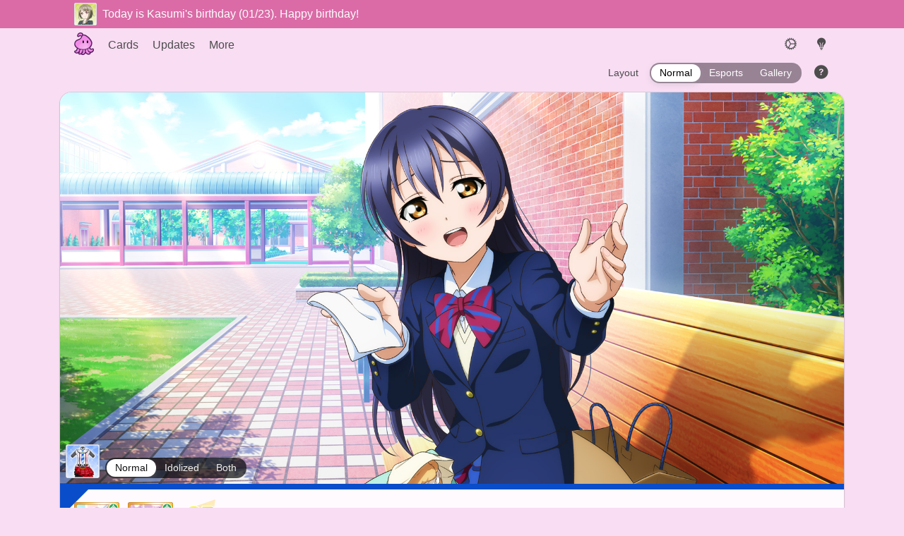

--- FILE ---
content_type: text/html; charset=UTF-8
request_url: https://allstars.kirara.ca/card/630
body_size: 4744
content:
<!doctype html>
<html lang="en">
<head>
<title>#630: Umi Sonoda - All Stars</title>
<meta charset="utf-8" />
<meta name="viewport" content="width=device-width, initial-scale=1" />
<meta name="x-tlinject-langs" content="en" />
<link href="/static/images/favicon.ico?v=7fc1db11875a6bf693d32acd81462a5f6ab980a3d8c37c9a1b5a0d4ee28acb1ca713b63d978dc63cedb622f44f5ff495481598a82f6e6696aa5e205947843a94" rel="shortcut icon" />
<link href="/static/vendor/ionicons.min.css?v=986bd9e8b6886645211d70efd07ddba8ad58e5b81322a1cfee3afef4704d00f13c70650c5f46e23f5db665f490af200e5195de14d83d5dc724cffc62e7dba9ee" rel="stylesheet" />

<link data-appearance="light" data-bg-color="#f2dbf8"
class="theme" rel="stylesheet" type="text/css"
href="/static/css/theme-light.css?v=7fe1de0209787bf2d65c274dc0c0d636f977f5f7f89a6388f58c3579a2849127516ed8c97214b522e928fe7b54b930744dccb7fc7cf1214c1d375f542c0f0628">
<link data-appearance="dark" data-bg-color="#262336"
class="theme" rel="stylesheet" type="text/css"
media="(prefers-color-scheme: dark)"
href="/static/css/theme-dark.css?v=076f241fea9fc43aa7fdd177ef192f770c8ddb49e64ef0d83055912ea1b05f9e6b1688c7eb7e3f61f4073ae37fcf5688fa3fddb60a138b289889bab56b06ef92">
<script type="text/javascript" src="/static/js/runtime.bundle.js?v=aa9969557799e5a2148ac0fa8af26083bba0da8fd0a25fda706da853c673dcf7a6c8b61c75905380012d55037578db6679a62dbaa8908ec38ac4d524d7d27ed6"></script>
<script type="text/javascript" src="/static/js/vendors~early~main.bundle.js?v=bcd672d0d55f9816c86ade18951ffc1543be01ccb3d2a24f7af639306413e586582eb5a1f324023072d9741504dfa3777fca3ab9bf3aca8e6257def8b24d6fa3"></script>
<script type="text/javascript" src="/static/js/early.bundle.js?v=f564f968c87f0a31b09b97218555c1d9fe43192e4fc3318a864e9b8495ec7a4bdee76e59c2e28c8882cc3372d9b93f2417fa1a6cd0217f51c34a0bf3dfc71935"></script>
<script type="text/javascript" src="/static/js/vendors~main.bundle.js?v=2e02fa29eebfb024d9cdfdb405832d9c41d381549fb22d35272b135c6817171a538f786e14cd32e9cd2006efebf5e2ad0d9fa604f1caf8aa51eee6757d57a52a" async></script>
<script type="text/javascript" src="/static/js/main.bundle.js?v=fa68a2669d8e7c663cf0598e97ab5c5378fc0b620123d18cefa82e0f6ccaf9736e5be37bb5892f5915fc711c6a66f819b5ce136061712614bc8f135d546af54a" async></script>



<script async defer data-website-id="3b64d0d3-39a4-41b5-ba09-d7ec7804b5f6" src="https://a-rise.kirara.ca/umami.js"></script>




<meta property="og:type" content="website" />
<meta property="og:title" content="#630: Umi Sonoda" />


<meta property="og:image" content="https://tirofinale.kirara.ca/s/ci/gpp/-R2on/J8SJne65r_LLWA.jpg" />








<meta property="og:description" content="
Base stats at LB 0 (Appeal/Stamina/Tech): 3992 / 3265 / 4845. A SP-type Pure card with µ&#39;s / lily white / 2nd Year affiliations.
" />


</head>
<body data-master="b66ec2295e9a00aa" data-inject="card">



<div style="background: #db6ba7; color: #fcfcfc">
<div class="container">
<div class="media kars-negative-box py-1">
<img class="align-self-center" width="32" height="32" src="https://tirofinale.kirara.ca/i/-RXw/ehSix3rIiWZhtQ.png" />
<p class="align-self-center media-body ml-2 my-0">
Today is Kasumi&#39;s birthday (01/23). Happy birthday!
</p>
</div>
</div>
</div>


<div class="container">
<nav class="kars-navbar kars-negative-box">
<div class="kars-navbar-list kars-navbar-leading">
<div class="item mascot">
<a href="/">
<img height="32" src="/static/images/nav_mascot.svg?v=2465e771e06346956e2d05e1c3b281c1a15bf0d305b48af5d4e74cd2da8793eb33c75f434eebc4eaf3ccc5beba42db69ed405327471242aa7119e25f911699e6" alt="The thing." />
</a>
</div>
<div class="item">
<a class="nav-submenu-opener" href="/cards/">Cards</a>
<ul class="nav-submenu">
<li class="sub-item"><a class="stretched-link" href="/idols">Idol list</a></li>
<li class="sub-item"><a class="stretched-link" href="/cards/sets">Card sets</a></li>
<li class="sub-item"><a class="stretched-link" href="/history/">Event/Scouting list</a></li>
<li class="sub-item"><a class="stretched-link" href="/cards/search">Card search</a></li>
</ul>
</div>
<div class="item">
<a class="nav-submenu-opener" href="/news/">Updates</a>
<ul class="nav-submenu">
<li class="sub-item"><a class="stretched-link" href="/jp/news/">In-game news (Japanese server)</a></li>
<li class="sub-item"><a class="stretched-link" href="/jp/history/">Event/Scouting list (Japanese server)</a></li>
<li class="sub-item"><a class="stretched-link" href="/en/news/">In-game news (Global server)</a></li>
<li class="sub-item"><a class="stretched-link" href="/en/history/">Event/Scouting list (Global server)</a></li>
</ul>
</div>
<div class="item">
<a class="nav-submenu-opener" href="/other/">More</a>
<ul class="nav-submenu">
<li class="sub-item"><a class="stretched-link" href="/lives">Live show info</a></li>
<li class="sub-item"><a class="stretched-link" href="/events">Event tracker</a></li>

<li class="sub-item"><a class="stretched-link" href="https://docs.google.com/forms/d/e/1FAIpQLSenCysEe8LjLm0Obq-rWPlH1j-sB5C30U2B78ngDP-7LcUyqw/viewform?usp=sf_link">Send comments, questions, and bugs</a></li>

</ul>
</div>
</div>
<div class="kars-navbar-list kars-navbar-trailing">
<a class="item nav-icon" id="bind-languagemenu-toggle">
<i class="icon ion-ios-cog" title="Options"></i>
</a>
<a class="item nav-icon" id="bind-appearance-toggle">
<i class="icon ion-ios-bulb" title="Toggle Appearance"></i>
</a>
</div>
</nav>
<noscript>
<div class="container alert alert-warning">
<i class="icon ion-ios-warning" title="Warning"></i>
You&#39;ll have a better time with JavaScript enabled.
</div>
</noscript>
</div>

<div class="container">
<div class="kars-react-component kars-negative-box" data-component-class="CardDisplayModeSwitcher">
<div class="mb-2" style="height: 32px"></div>
</div>
</div>

<div class="container" id="card-anchor-300042005">
<div class="card kars-card-box">

<div class="card-image position-relative">
<div class="kars-react-component"
data-component-class="ImageSwitcher"
data-normal-image="https://tirofinale.kirara.ca/i/-TUpN/IDsEn21pZBa6Bw.jpg"
data-idolized-image="https://tirofinale.kirara.ca/i/-PzY8/jj_cWIrt9odxpA.jpg"
data-idol="4"

data-costume-id="300042005"
data-costume-thumb="https://tirofinale.kirara.ca/i/-OTJ8/lrDjrngwrhMqqg.png"


>
<div class="react-aspect-ratio-placeholder" style="--aspect-ratio: (2/1)">
<a href="https://tirofinale.kirara.ca/i/-TUpN/IDsEn21pZBa6Bw.jpg"
class="kars-card-image-backing"

alt="Card image">
<img class="kars-card-spread" src="https://tirofinale.kirara.ca/i/-TUpN/IDsEn21pZBa6Bw.jpg" />
</a>
</div>
<div class="kars-card-image-float">
<div class="kars-image-switch neutral"><a class="selected">Normal</a>
<a href="https://tirofinale.kirara.ca/i/-PzY8/jj_cWIrt9odxpA.jpg">Idolized</a></div>
</div>
</div>
</div>
<div class="card-body kars-member-header kars-member-small kars-card-header">
<div class="kars-ornament-top-left" style="border-top-color: #094dca; border-left-color: #094dca"></div>
<img class="item kars-mem-icon" width="64" height="64" src="https://tirofinale.kirara.ca/s/ci/gpp/-R2on/J8SJne65r_LLWA.jpg" />
<img class="item kars-mem-icon" width="64" height="64" src="https://tirofinale.kirara.ca/s/ci/gpp/-ZnpJ/U46ylXKaeSl-zA.jpg" />
<div class="item">
<h1 class="kars-mem-inline-icons h4">
<i class="kars-sprite k-rarity-20"></i>
<span id="card-title-norm-300042005">
<span class="tlinject" data-assr="XnNt_Rf2PW9Iufm_" data-tlik="k.card_name_300042005">口にクリームがついてますよ</span>
</span>
<span class="text-muted">&nbsp;/&nbsp;</span>
<span id="card-title-idz-300042005">
<span class="tlinject" data-assr="zVhseZXQgmlAwz61" data-tlik="k.card_name_awaken_300042005">僕らは今のなかで</span>
</span>
</h1>
<h2 class="h6 mb-0">
<a href="/card/630" title="300042005">#630</a> &bull;
<a href="/cards/by_idol/4/"><span>Umi Sonoda</span></a>
&bull; 2nd Year,

<a href="/idols/group/1"><span>µ&#39;s</span></a>,
<a href="/idols/unit/3"><span>lily white</span></a>

</h2>
</div>
</div>
<div class="card-body gallery-mode-hidden">
<div class="row">
<div class="col-lg">
<div class="kars-stack kars-collection-module-mountpoint" data-cid="300042005" style="display: none"></div>

<div class="kars-stack kars-card-base-stats" data-cid="300042005">
<div class="kars-stack-header">
Base Stats
</div>
<div class="kars-stack-member">
<p class="my-0">
<b>Attribute</b>: <span class="kars-attr-2">Pure</span>,
<b>Role</b>: <span class="kars-role-2">SP-type</span>
</p>
<b>Rotation Effect:</b> Add 300 to SP gauge<br>
        <b>Passive Effect:</b> +5% SP gain, -5% skill activation rate
</div>
<div class="kars-stack-member">
<table class="table table-sm kars-stats-table">
<thead>
<tr>
<th scope="col"></th>
<th scope="col">Appeal</th>
<th scope="col">Stam.</th>
<th scope="col">Tech.</th>
</tr>
</thead>
<tbody>
<tr>
<th scope="row">Lv. 1</th>
<td class="let">1333</td>
<td class="let">1090</td>
<td>
<span class="let">1616</span>
<span class="stats-table-cr  super ">
<i class="icon ion-ios-flash" title="Critical Rate"></i>
19.84%
</span>
</td>
</tr>
<tr>
<th scope="row">Lv. 60</th>
<td class="let">1999</td>
<td class="let">1636</td>
<td>
<span class="let">2424</span>
<span class="stats-table-cr  super ">
<i class="icon ion-ios-flash" title="Critical Rate"></i>
22.27%
</span>
</td>
</tr>




<tr class="

">
<th scope="row">★ 0</th>
<td class="let">3992</td>
<td class="let">3265</td>
<td>
<span class="let">4845</span>
<span class="stats-table-cr  super ">
<i class="icon ion-ios-flash" title="Critical Rate"></i>
29.53%
</span>
</td>
</tr>

<tr class="
 kars-stats-extraneous 
">
<th scope="row">★ 1</th>
<td class="let">4550</td>
<td class="let">3723</td>
<td>
<span class="let">5523</span>
<span class="stats-table-cr  super ">
<i class="icon ion-ios-flash" title="Critical Rate"></i>
31.56%
</span>
</td>
</tr>

<tr class="
 kars-stats-extraneous 
">
<th scope="row">★ 2</th>
<td class="let">5108</td>
<td class="let">4181</td>
<td>
<span class="let">6201</span>
<span class="stats-table-cr  super ">
<i class="icon ion-ios-flash" title="Critical Rate"></i>
33.60%
</span>
</td>
</tr>

<tr class="
 kars-stats-extraneous 
">
<th scope="row">★ 3</th>
<td class="let">5666</td>
<td class="let">4639</td>
<td>
<span class="let">6540</span>
<span class="stats-table-cr  super ">
<i class="icon ion-ios-flash" title="Critical Rate"></i>
34.62%
</span>
</td>
</tr>

<tr class="
 kars-stats-extraneous 
">
<th scope="row">★ 4</th>
<td class="let">5945</td>
<td class="let">5326</td>
<td>
<span class="let">7218</span>
<span class="stats-table-cr  super ">
<i class="icon ion-ios-flash" title="Critical Rate"></i>
36.65%
</span>
</td>
</tr>

<tr class="

">
<th scope="row">★ 5</th>
<td class="let">6797</td>
<td class="let">5562</td>
<td>
<span class="let">8241</span>
<span class="stats-table-cr  super ">
<i class="icon ion-ios-flash" title="Critical Rate"></i>
39.72%
</span>
</td>
</tr>

</tbody>
</table>
</div>
<div class="kars-stack-member">
<p class="small my-0">
Rows with ★ include idolization bonus, and all tree unlocks up to that limit break level. Passive skill effects are not applied to table values.
<a class="kars-show-full-stat-table" data-cmid-target="300042005">Show All Limit Breaks</a>
</p>
</div>
</div>

<div class="kars-stack">
<div class="kars-stack-header">Related</div>

<div class="kars-stack-member">
Part of set: <a class="link-like" href="/cards/set/set-4797b753?view_type=compact">
<span>僕らは今のなかで</span>
</a>

</div>

<div class="kars-stack-member">
<a class="btn btn-sm btn-primary" href="/card/629">Prev. card</a>

<a class="btn btn-sm btn-primary" href="/card/631">Next card</a>

</div>
</div>
</div>

<div class="col-lg">
<div class="kars-stack kars-skill-stack kars-bg-active-skills">
<div class="kars-stack-header">
Primary Skill
</div>
<div class="media kars-stack-member">
<img class="kars-skill-icon mr-3" src="https://tirofinale.kirara.ca/i/-cHk/qlbx5sdYDV3L3w.png" />
<div class="media-body">
<p class="kars-skill-name mb-0"><span class="tlinject" data-assr="fCG0dOyvMh8mjjr6" data-tlik="k.active_skill_name_300042005">弱気な私にさよなら！</span></p>
<p class="mb-0"><span class='let'>30%</span> chance:  Buff. Increase skill activation rate by <span class='var'>3.2%..4%</span>  for <span class='let'>5</span> notes</p>
<p class="mb-0">Applies to: This card's strategy</p>


<div class="kars-long-var-container mt-2 mb-1">
<table class="kars-long-var-table">
<tr>
<th>Lv.</th>

<th>1</th>

<th>2</th>

<th>3</th>

<th>4</th>

<th>5</th>

</tr>
<tr>
<th>①</th>

<td class="let">3.2%</td>

<td class="let">3.4%</td>

<td class="let">3.6%</td>

<td class="let">3.8%</td>

<td class="let">4%</td>

</tr>

</table>
</div>



</div>
</div>
</div>
<div class="kars-stack kars-skill-stack kars-bg-passive-skills">
<div class="kars-stack-header">
Individual Skills
</div>

<div class="media kars-stack-member">
<img class="kars-skill-icon mr-3" src="https://tirofinale.kirara.ca/i/-aUU/reSeLGpXgfd9aQ.png" />
<div class="media-body">
<p class="kars-skill-name mb-0"><span class="tlinject" data-assr="35CU_tsOpHZscU03" data-tlik="k.passive_skill_name_20118701">テクニック＋ :同作戦</span></p>
<p class="mb-0"> Base technique up by <span class='var'>3%..5%</span> </p>
<p class="mb-0">Applies to: This card's strategy</p>


<div class="kars-long-var-container mt-2 mb-1">
<table class="kars-long-var-table">
<tr>
<th>Lv.</th>

<th>1</th>

<th>2</th>

<th>3</th>

<th>4</th>

<th>5</th>

</tr>
<tr>
<th>①</th>

<td class="let">3%</td>

<td class="let">3.5%</td>

<td class="let">4%</td>

<td class="let">4.5%</td>

<td class="let">5%</td>

</tr>

</table>
</div>



</div>
</div>

<div class="media kars-stack-member">
<img class="kars-skill-icon mr-3" src="https://tirofinale.kirara.ca/i/-J0k/iX3gT9HbzIw2vA.png" />
<div class="media-body">
<p class="kars-skill-name mb-0"><span class="tlinject" data-assr="uk7vQMpchH4M_KLB" data-tlik="k.passive_skill_name_20118601">スタミナ回復 :SP特技発動時</span></p>
<p class="mb-0"><span class='let'>50%</span> chance on SP burst:  Restore <span class='var'>6%</span> of this card's technique as stamina </p>
<p class="mb-0"></p>



</div>
</div>

<div class="media kars-stack-member">
<div class="media-body">
<p class="mb-0">+ 3 unlockable skill slots</p>
</div>
</div>
</div>
</div>

</div>
</div>
<div class="card-body kars-tt-container gallery-mode-hidden">
<div class="kars-react-component"
data-component-class="SkillTree"
data-tt-id="300042005"
data-card-id="300042005">
<div class="kars-tt-placeholder text-center">
Waiting for JavaScript components...
</div>
</div>
</div>
</div>
</div>

<div class="container">
<footer class="kars-footer small text-center">
All game assets belong to KLabGames/Sunrise/Bushiroad. I don&#39;t own any of it. <br>
This site is open source: <a href="https://github.com/summertriangle-dev/arposandra">
Fork me on GitHub
</a> &bull; <a href="https://github.com/summertriangle-dev/arposandra/blob/master/LICENSE.md">
Acknowledgements
</a><br>
Version: 8e716bc hosting
b66ec2295e9a00aa on
queenofpurple-docker <br>
Render time (so far): 33.3383 ms.
<div class="dev-only">

<br> Assets requested: 9,


TLInject base size: 2

</div>



</footer>
</div>
</body>
</html>


--- FILE ---
content_type: application/javascript
request_url: https://allstars.kirara.ca/static/js/early.bundle.js?v=f564f968c87f0a31b09b97218555c1d9fe43192e4fc3318a864e9b8495ec7a4bdee76e59c2e28c8882cc3372d9b93f2417fa1a6cd0217f51c34a0bf3dfc71935
body_size: 1363
content:
(self.webpackChunkkars_frontend=self.webpackChunkkars_frontend||[]).push([[556],{920:(e,t,n)=>{var a={"./en.js":[184,184],"./ja.js":[762,762]};function s(e){if(!n.o(a,e))return Promise.resolve().then((()=>{var t=new Error("Cannot find module '"+e+"'");throw t.code="MODULE_NOT_FOUND",t}));var t=a[e],s=t[0];return n.e(t[1]).then((()=>n(s)))}s.keys=()=>Object.keys(a),s.id=920,e.exports=s},959:(e,t,n)=>{"use strict";n.d(t,{um:()=>o,SR:()=>l,nF:()=>u});var a=n(407),s=n(293);function r(e,t,n){return-1===t.indexOf(e)?n:e}const o=(0,a.oM)({name:"appearance",initialState:{theme:"system",cardDisplayMode:"normal"},reducers:{setTheme:(e,t)=>{e.theme=t.payload},setCardDisplayMode:(e,t)=>{e.cardDisplayMode=t.payload},loadFromLocalStorage:(e,t)=>{const n=t.payload||{};return{theme:r(n.theme,["system","light","dark"],"system"),cardDisplayMode:r(n.cardDisplayMode,["normal","esports","gallery"],"normal")}}}});let c={},i=!1,d="system";function l(){const e=s.Z.store.getState().appearance.theme;return"system"===e?window.matchMedia("(prefers-color-scheme: dark)").matches?"dark":"light":e}function u(e){i||(document.querySelectorAll("link.theme").forEach((e=>{c[e.dataset.appearance]={css:e.href,bg:e.dataset.bgColor}})),i=!0),e.subscribe((()=>{const e=s.Z.store.getState().appearance;console.debug("Appearance: did change..."),console.debug(`The theme is ${e.theme}. The CDM is ${e.cardDisplayMode}.`),function(e,t){if(!Object.hasOwnProperty.call(c,e.theme)||e.theme===d)return;const n=e.theme,a=c[n].css,s=c[n].bg,r=document.querySelectorAll("link.theme");{const e=`html { background-color: ${s}; }`,t=document.createElement("style");t.textContent=e,r[0].parentNode.insertBefore(t,r[0]),setTimeout((()=>t.parentNode.removeChild(t)),250)}const o=document.createElement("link");o.href=a,o.rel="stylesheet",o.className="theme";const i=r[r.length-1];i.parentNode.insertBefore(o,i);for(var l=0;l<r.length;l++){const e=r[l];e.parentNode.removeChild(e)}d=n}(e),document.body.dataset.karsCdm=`${e.cardDisplayMode}`}));const t=JSON.parse(localStorage.getItem("as$$appearance"));void 0!==t&&e.dispatch({type:`${o.actions.loadFromLocalStorage}`,payload:t})}},739:(e,t,n)=>{"use strict";var a=n(293),s=n(959);function r(e){return e<10?`0${e}`:""+e}function o(e,t){const n=new Date(1e3*e);switch(t){case"time":return`${r(n.getHours())}:${r(n.getMinutes())}`;case"date":return`${n.getFullYear()}/${r(n.getMonth()+1)}/${r(n.getDate())}`;case"fullshort":return`${r(n.getMonth()+1)}/${r(n.getDate())} ${r(n.getHours())}:${r(n.getMinutes())}`;case"full":default:return`${n.getFullYear()}/${r(n.getMonth()+1)}/${r(n.getDate())} ${r(n.getHours())}:${r(n.getMinutes())}`}}function c(e,t){const n=new Date(1e3*e);return`${n.getUTCFullYear()}/${r(n.getUTCMonth()+1)}/${r(n.getUTCDate())} ${r(n.getUTCHours())}:${r(n.getUTCMinutes())} ${t}`}function i(e){const t=e.target;if(t.dataset.origOffset)if(t.getAttribute("tsi-swapped"))t.removeAttribute("tsi-swapped"),t.textContent=o(parseInt(t.dataset.ts),t.dataset.style);else{const e=t.dataset.origOffset.split(","),n=parseInt(e[0]),a=e[1];t.setAttribute("tsi-swapped",1),t.textContent=c(parseInt(t.dataset.ts)+n,a)}}function d(){console.debug("Starting early init."),s.nF(a.Z.store),function(){console.debug("timestamps.js: start");const e=document.getElementsByClassName("kars-data-ts");for(let t=0;t<e.length;++t){const n=e[t];if(n.textContent=o(parseInt(n.dataset.ts),n.dataset.style),n.dataset.origOffset){const e=n.dataset.origOffset.split(","),t=parseInt(e[0]),a=e[1];n.title=c(parseInt(n.dataset.ts)+t,a)}n.addEventListener("click",i,{passive:!0})}}()}"loading"===document.readyState?window.addEventListener("DOMContentLoaded",d):d()},293:(e,t,n)=>{"use strict";n.d(t,{Z:()=>u});var a=n(407),s=n(857),r=n(694),o=n(959);const c=(()=>{const e={appearance:o.um.reducer},t=(0,a.xC)({reducer:e});return t.asyncReducers={},t.injectReducers=n=>{Object.assign(t.asyncReducers,n),t.replaceReducer((0,s.UY)({...t.asyncReducers,...e}))},t})(),i=new r.default({dummy:{}}),d={};function l(){return document.querySelector("html").lang||(console.warn("Pages using Infra should have a html lang attribute. Defaulting to en."),"en")}const u={initialize:async function(){const e=l(),t=await n(920)(`./${e}.js`);i.setContent({locale:t.default}),i.setLanguage(e)},store:c,strings:i,componentRegistry:d,registerComponent:function(e,t){d[e]=t},registerComponents:function(e){Object.assign(d,e)},canWritebackState:function(){return window._infraWritebackEnabled},enableStateWriteback:function(){window._infraWritebackEnabled=!0,console.debug("State writeback is now enabled!")},getDocumentLocale:l}}},e=>{e.O(0,[856],(()=>(739,e(e.s=739)))),e.O()}]);
//# sourceMappingURL=early.bundle.js.map

--- FILE ---
content_type: image/svg+xml
request_url: https://allstars.kirara.ca/static/images/nav_mascot.svg?v=2465e771e06346956e2d05e1c3b281c1a15bf0d305b48af5d4e74cd2da8793eb33c75f434eebc4eaf3ccc5beba42db69ed405327471242aa7119e25f911699e6
body_size: 1964
content:
<svg xmlns="http://www.w3.org/2000/svg" xmlns:xlink="http://www.w3.org/1999/xlink" viewBox="0 0 56 64">
  <defs/>
  <defs>
    <style>
      .cls-2,.cls-5{fill-rule:evenodd}.cls-2{fill:#f18be6}
    </style>
  </defs>
  <path d="M17.792 0c.888.182 1.748.375 2.625.587 1.869.453 3.124.865 4.083 2.055a5.6 5.6 0 011.167 3.229 15.011 15.011 0 015.25.587 15.719 15.719 0 014.667 2.349 52.868 52.868 0 017.292 5.872 32.575 32.575 0 017.292 10.569 14.534 14.534 0 011.167 4.991 18.339 18.339 0 01-2.917 9.395A22.8 22.8 0 0145.5 43.45c.384.5.767.98 1.167 1.468a3.484 3.484 0 001.75 1.468c1.19.231 2.241-.978 3.5-1.174a4.512 4.512 0 012.333.294 4.779 4.779 0 011.458 1.761c1.4 2.992-.818 7.453-4.083 9.395a8.643 8.643 0 01-4.375 1.174 4.431 4.431 0 01-.292 1.761 5.6 5.6 0 01-2.625 2.642 8.565 8.565 0 01-6.125.587 9.205 9.205 0 01-5.542-4.11 9.446 9.446 0 01-4.958 4.7 10.528 10.528 0 01-3.5.587 5.952 5.952 0 01-3.5-.881 3.577 3.577 0 01-.875-1.174 11.319 11.319 0 01-1.75.587c-2.538.624-4.374.171-4.958-.294a4.331 4.331 0 01-1.458-3.229 9.674 9.674 0 01-9.917-1.471 3.73 3.73 0 010-6.165l3.792-.587a8.089 8.089 0 011.167-3.817A7.79 7.79 0 017.875 45.5L7 44.33C3.18 41.684.467 37.685.292 33.174a13.633 13.633 0 013.5-9.394c4.4-4.94 11.657-4.028 15.167-9.688a10.573 10.573 0 001.167-2.642 6.852 6.852 0 01-1.167-.293 7.913 7.913 0 00-1.458-.587c-1.225-.159-2 .925-3.5 1.761a8.655 8.655 0 01-2.333.881 4.084 4.084 0 01-2.453-1.423c-1.829-2.412 0-7.272 3.036-9.733A9.6 9.6 0 0117.792 0z" style="fill-rule:evenodd;fill:#581e62"/>
  <path d="M22.76 5.88c-.293-1.88-2.912-2.789-4.527-2.934a6.356 6.356 0 00-5.476 2.4c-1.471 1.866-1.8 4.531-1.148 4.875.581.309 1.949-1.624 3.909-2.26a7.335 7.335 0 013.136-.282 2.476 2.476 0 002.621 1.037A2.587 2.587 0 0022.76 5.88z" class="cls-2"/>
  <path d="M24.928 9.038c-2.29 1.256-2.436 4.943-4.48 7.516a20.782 20.782 0 01-4.978 4.008c-2.43 1.445-6.77 2.166-9.458 5.01a10.677 10.677 0 00-2.987 6.514C2.743 37 7 41.168 10.492 43.61c3.012 2.1 9.137 4.407 17.92 3.507 7.273-.745 12.726-3.87 14.436-5.511 2.432-2.336 5.522-6.506 5.475-11.524-.019-2.024-2.111-7.77-7.467-13.027C37.2 13.468 29.284 6.648 24.928 9.038zm16.924 36.075c2.122-.056 2.917 3.45 5.476 4.008 2.261.494 4.552-1.8 5.475-1 .555.479.267 1.723 0 2.505a6.435 6.435 0 01-4.978 4.008 7.238 7.238 0 01-5.476-1.5c-1.458-1.1-3.885-3.733-2.987-6.013a3.089 3.089 0 012.49-2.008zm-5.476 2.505c.629.126 1.226 1.424 1.991 3.507s1.2 3.429 2.489 4.509c1.248 1.047 3.355 1.188 3.484 2 .149.939-1.9 2.4-3.982 2.505a6.581 6.581 0 01-3.982-1.5c-1.064-.811-4.135-3.538-3.484-7.014.401-2.138 2.208-4.263 3.485-4.007zm-13.937 1.918c-1.444-1.178-3.439-.284-3.982 0a5.043 5.043 0 00-2.489 3.507c-.237 1.2.189 1.8 0 3.006-.276 1.774-1.839 2.916-1.493 3.507.517.884 4.57.351 5.973-2 .647-1.086.192-1.884 1-3.006.595-.831 1.645-1.024 1.991-2a2.91 2.91 0 00-1-3.014zm-11.655-2.712a3.464 3.464 0 00-1.991 2c-.69 1.4-.249 2.457-1 3.507-1.316 1.852-4.742 1.086-4.978 2-.193.749 1.794 2.27 3.982 2.505a6.357 6.357 0 003.982-1 14.693 14.693 0 003.484-4.509 2.969 2.969 0 00.5-2 3.481 3.481 0 00-3.979-2.503zm16.049 2.791c-.791.5-1.259 1.952-1.458 4.4a8.043 8.043 0 01-.583 3.229c-.908 1.756-3.037 2.313-2.917 2.936.144.746 3.2 1.344 5.542 0a6.252 6.252 0 002.625-3.229 11.183 11.183 0 00.292-4.11c-.069-1.758-.142-2.7-.875-3.229a2.456 2.456 0 00-2.626.003z" class="cls-2"/>
  <image width="56" height="64" x="0" y="0" xlink:href="[data-uri]" style="opacity:1"/>
  <path d="M25.717 22.651c1.1 0 1.992 1.795 1.992 4.009s-.892 4.009-1.992 4.009-1.991-1.795-1.991-4.009.891-4.009 1.991-4.009zM37.666 22.651c1.1 0 1.992 1.795 1.992 4.009s-.892 4.009-1.992 4.009-1.991-1.795-1.991-4.009.891-4.009 1.991-4.009z" class="cls-5"/>
</svg>


--- FILE ---
content_type: application/javascript
request_url: https://allstars.kirara.ca/static/js/runtime.bundle.js?v=aa9969557799e5a2148ac0fa8af26083bba0da8fd0a25fda706da853c673dcf7a6c8b61c75905380012d55037578db6679a62dbaa8908ec38ac4d524d7d27ed6
body_size: 1140
content:
(()=>{"use strict";var e,r,t,o={},n={};function a(e){var r=n[e];if(void 0!==r)return r.exports;var t=n[e]={id:e,loaded:!1,exports:{}};return o[e].call(t.exports,t,t.exports,a),t.loaded=!0,t.exports}a.m=o,e=[],a.O=(r,t,o,n)=>{if(!t){var d=1/0;for(u=0;u<e.length;u++){for(var[t,o,n]=e[u],i=!0,l=0;l<t.length;l++)(!1&n||d>=n)&&Object.keys(a.O).every((e=>a.O[e](t[l])))?t.splice(l--,1):(i=!1,n<d&&(d=n));if(i){e.splice(u--,1);var s=o();void 0!==s&&(r=s)}}return r}n=n||0;for(var u=e.length;u>0&&e[u-1][2]>n;u--)e[u]=e[u-1];e[u]=[t,o,n]},a.n=e=>{var r=e&&e.__esModule?()=>e.default:()=>e;return a.d(r,{a:r}),r},a.d=(e,r)=>{for(var t in r)a.o(r,t)&&!a.o(e,t)&&Object.defineProperty(e,t,{enumerable:!0,get:r[t]})},a.f={},a.e=e=>Promise.all(Object.keys(a.f).reduce(((r,t)=>(a.f[t](e,r),r)),[])),a.u=e=>(416===e?"vendors~":e)+".bundle.js?v="+{184:"26062170",416:"12812844",440:"dc3635bd",450:"750e5a2a",626:"18e9d9c2",693:"c14f0440",762:"08a68f4a"}[e],a.o=(e,r)=>Object.prototype.hasOwnProperty.call(e,r),r={},t="kars-frontend:",a.l=(e,o,n,d)=>{if(r[e])r[e].push(o);else{var i,l;if(void 0!==n)for(var s=document.getElementsByTagName("script"),u=0;u<s.length;u++){var f=s[u];if(f.getAttribute("src")==e||f.getAttribute("data-webpack")==t+n){i=f;break}}i||(l=!0,(i=document.createElement("script")).charset="utf-8",i.timeout=120,a.nc&&i.setAttribute("nonce",a.nc),i.setAttribute("data-webpack",t+n),i.src=e),r[e]=[o];var c=(t,o)=>{i.onerror=i.onload=null,clearTimeout(p);var n=r[e];if(delete r[e],i.parentNode&&i.parentNode.removeChild(i),n&&n.forEach((e=>e(o))),t)return t(o)},p=setTimeout(c.bind(null,void 0,{type:"timeout",target:i}),12e4);i.onerror=c.bind(null,i.onerror),i.onload=c.bind(null,i.onload),l&&document.head.appendChild(i)}},a.r=e=>{"undefined"!=typeof Symbol&&Symbol.toStringTag&&Object.defineProperty(e,Symbol.toStringTag,{value:"Module"}),Object.defineProperty(e,"__esModule",{value:!0})},a.nmd=e=>(e.paths=[],e.children||(e.children=[]),e),a.p="/static/js/",(()=>{var e={666:0};a.f.j=(r,t)=>{var o=a.o(e,r)?e[r]:void 0;if(0!==o)if(o)t.push(o[2]);else if(666!=r){var n=new Promise(((t,n)=>o=e[r]=[t,n]));t.push(o[2]=n);var d=a.p+a.u(r),i=new Error;a.l(d,(t=>{if(a.o(e,r)&&(0!==(o=e[r])&&(e[r]=void 0),o)){var n=t&&("load"===t.type?"missing":t.type),d=t&&t.target&&t.target.src;i.message="Loading chunk "+r+" failed.\n("+n+": "+d+")",i.name="ChunkLoadError",i.type=n,i.request=d,o[1](i)}}),"chunk-"+r,r)}else e[r]=0},a.O.j=r=>0===e[r];var r=(r,t)=>{var o,n,[d,i,l]=t,s=0;if(d.some((r=>0!==e[r]))){for(o in i)a.o(i,o)&&(a.m[o]=i[o]);if(l)var u=l(a)}for(r&&r(t);s<d.length;s++)n=d[s],a.o(e,n)&&e[n]&&e[n][0](),e[d[s]]=0;return a.O(u)},t=self.webpackChunkkars_frontend=self.webpackChunkkars_frontend||[];t.forEach(r.bind(null,0)),t.push=r.bind(null,t.push.bind(t))})()})();
//# sourceMappingURL=runtime.bundle.js.map